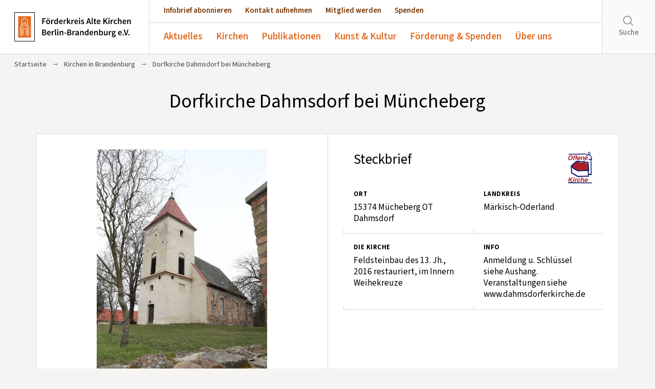

--- FILE ---
content_type: application/javascript
request_url: https://www.altekirchen.de/wp-content/themes/fak-theme/js/map-functions.js
body_size: 981
content:

(function($) {

/*
*  new_map
*
*  This function will render a Google Map onto the selected jQuery element
*
*  @type	function
*  @date	8/11/2013
*  @since	4.3.0
*
*  @param	$el (jQuery element)
*  @return	n/a
*/

robmarkers = [];

function new_map( $el ) {

	// var
	var $markers = $el.find('.marker');


	// vars
	var args = {
		zoom		: customzoom,
		center		: new google.maps.LatLng(52.509155, 13.404145),
		mapTypeId	: google.maps.MapTypeId.ROADMAP,
		streetViewControl: false,
		mapTypeControl: false
	};


	// create map
	var map = new google.maps.Map( $el[0], args);


	// add a markers reference
	map.markers = [];


	// add markers
	$markers.each(function(){

    	add_marker( $(this), map );

	});


	// center map
	//center_map( map );


	// return
	return map;

}

/*
*  add_marker
*
*  This function will add a marker to the selected Google Map
*
*  @type	function
*  @date	8/11/2013
*  @since	4.3.0
*
*  @param	$marker (jQuery element)
*  @param	map (Google Map object)
*  @return	n/a
*/
function add_marker( $marker, map ) {

	// var
	var latlng = new google.maps.LatLng( $marker.attr('data-lat'), $marker.attr('data-lng') );
	var markerid = $marker.attr('id');
	var data_des_monats = $marker.attr('data-des_monats');
	var data_offen = $marker.attr('data-offen');
	var data_landkreis = $marker.attr('data-landkreis');

	// create marker
	var marker = new google.maps.Marker({
		position	: latlng,
		map			: map,
		icon: customicon,
		id : markerid,
		data_des_monats : data_des_monats,
		data_offen : data_offen,
		data_landkreis : data_landkreis,
	});

	// add to array
	map.markers.push( marker );
	robmarkers.push(marker);

	// if marker contains HTML, add it to an infoWindow
	if( $marker.html() )
	{
		// create info window

		var infowindow = new google.maps.InfoWindow({
			content		: $marker.html(),

		});
		// show info window when marker is clicked
		google.maps.event.addListener(marker, 'click', function() {
			infowindow.open(map, marker);


		});
		// hide info windows on map-click
		google.maps.event.addListener(map, 'click', function() {
			infowindow.close();
		});
		// info window-class
		google.maps.event.addListener(infowindow, 'domready', function() {
		var iwOuter = $('.gm-style-iw');
		iwOuter.parent().parent().addClass('bb-infowindow');

		});

	}



}




/*
*  center_map
*
*  This function will center the map, showing all markers attached to this map
*
*  @type	function
*  @date	8/11/2013
*  @since	4.3.0
*
*  @param	map (Google Map object)
*  @return	n/a
*/

function center_map( map ) {

	// vars
	var bounds = new google.maps.LatLngBounds();

	// loop through all markers and create bounds
	$.each( map.markers, function( i, marker ){

		var latlng = new google.maps.LatLng( marker.position.lat(), marker.position.lng() );

		bounds.extend( latlng );

	});

	// only 1 marker?
	if( map.markers.length == 1 )
	{
		// set center of map
	    map.setCenter( bounds.getCenter() );
	    map.setZoom( 16 );
	}
	else
	{
		// fit to bounds
		map.fitBounds( bounds );
	}

}

/*
*  document ready
*
*  This function will render each map when the document is ready (page has loaded)
*
*  @type	function
*  @date	8/11/2013
*  @since	5.0.0
*
*  @param	n/a
*  @return	n/a
*/
// global var




function initialize( ) {
		$('.acf-map').each(function(){
			map = new_map( $(this) );
		});
}

var map = null;

$(document).ready(function(){

	initialize();

});




})(jQuery);
